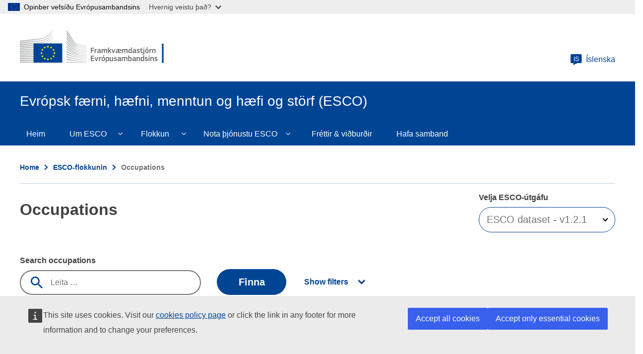

--- FILE ---
content_type: text/html; charset=UTF-8
request_url: https://esco.ec.europa.eu/is/classification/occupation/menu_hierarchy?type=occupations&uri=http%3A//data.europa.eu/esco/isco/C1&version=v1.2.1
body_size: 459
content:
<div class="classification_item cont_change_right " id="170391"><a href="#overlayspin" class="change_right_content " data-version="v1.2.1" data-link="http://data.europa.eu/esco/isco/C0" data-id="170391" data-hasson="3">0 - Armed forces occupations</a>
              <span class="api_hierarchy has-child-link " data-version="v1.2.1" data-id="170391" data-link="http://data.europa.eu/esco/isco/C0" tabindex="0"></span><div class="sons" data-son="170391"></div></div><div class="classification_item cont_change_right hierarchy_active" id="170392"><a href="#overlayspin" class="change_right_content menu_active" data-version="v1.2.1" data-link="http://data.europa.eu/esco/isco/C1" data-id="170392" data-hasson="4">1 - Managers</a>
              <span class="api_hierarchy has-child-link " data-version="v1.2.1" data-id="170392" data-link="http://data.europa.eu/esco/isco/C1" tabindex="0"></span><div class="sons" data-son="170392"></div></div><div class="classification_item cont_change_right " id="170393"><a href="#overlayspin" class="change_right_content " data-version="v1.2.1" data-link="http://data.europa.eu/esco/isco/C2" data-id="170393" data-hasson="6">2 - Professionals</a>
              <span class="api_hierarchy has-child-link " data-version="v1.2.1" data-id="170393" data-link="http://data.europa.eu/esco/isco/C2" tabindex="0"></span><div class="sons" data-son="170393"></div></div><div class="classification_item cont_change_right " id="170394"><a href="#overlayspin" class="change_right_content " data-version="v1.2.1" data-link="http://data.europa.eu/esco/isco/C3" data-id="170394" data-hasson="5">3 - Technicians and associate professionals</a>
              <span class="api_hierarchy has-child-link " data-version="v1.2.1" data-id="170394" data-link="http://data.europa.eu/esco/isco/C3" tabindex="0"></span><div class="sons" data-son="170394"></div></div><div class="classification_item cont_change_right " id="170395"><a href="#overlayspin" class="change_right_content " data-version="v1.2.1" data-link="http://data.europa.eu/esco/isco/C4" data-id="170395" data-hasson="4">4 - Clerical support workers</a>
              <span class="api_hierarchy has-child-link " data-version="v1.2.1" data-id="170395" data-link="http://data.europa.eu/esco/isco/C4" tabindex="0"></span><div class="sons" data-son="170395"></div></div><div class="classification_item cont_change_right " id="170396"><a href="#overlayspin" class="change_right_content " data-version="v1.2.1" data-link="http://data.europa.eu/esco/isco/C5" data-id="170396" data-hasson="4">5 - Service and sales workers</a>
              <span class="api_hierarchy has-child-link " data-version="v1.2.1" data-id="170396" data-link="http://data.europa.eu/esco/isco/C5" tabindex="0"></span><div class="sons" data-son="170396"></div></div><div class="classification_item cont_change_right " id="170397"><a href="#overlayspin" class="change_right_content " data-version="v1.2.1" data-link="http://data.europa.eu/esco/isco/C6" data-id="170397" data-hasson="3">6 - Skilled agricultural, forestry and fishery workers</a>
              <span class="api_hierarchy has-child-link " data-version="v1.2.1" data-id="170397" data-link="http://data.europa.eu/esco/isco/C6" tabindex="0"></span><div class="sons" data-son="170397"></div></div><div class="classification_item cont_change_right " id="170398"><a href="#overlayspin" class="change_right_content " data-version="v1.2.1" data-link="http://data.europa.eu/esco/isco/C7" data-id="170398" data-hasson="5">7 - Craft and related trades workers</a>
              <span class="api_hierarchy has-child-link " data-version="v1.2.1" data-id="170398" data-link="http://data.europa.eu/esco/isco/C7" tabindex="0"></span><div class="sons" data-son="170398"></div></div><div class="classification_item cont_change_right " id="170399"><a href="#overlayspin" class="change_right_content " data-version="v1.2.1" data-link="http://data.europa.eu/esco/isco/C8" data-id="170399" data-hasson="3">8 - Plant and machine operators and assemblers</a>
              <span class="api_hierarchy has-child-link " data-version="v1.2.1" data-id="170399" data-link="http://data.europa.eu/esco/isco/C8" tabindex="0"></span><div class="sons" data-son="170399"></div></div><div class="classification_item cont_change_right " id="170400"><a href="#overlayspin" class="change_right_content " data-version="v1.2.1" data-link="http://data.europa.eu/esco/isco/C9" data-id="170400" data-hasson="6">9 - Elementary occupations</a>
              <span class="api_hierarchy has-child-link " data-version="v1.2.1" data-id="170400" data-link="http://data.europa.eu/esco/isco/C9" tabindex="0"></span><div class="sons" data-son="170400"></div></div>